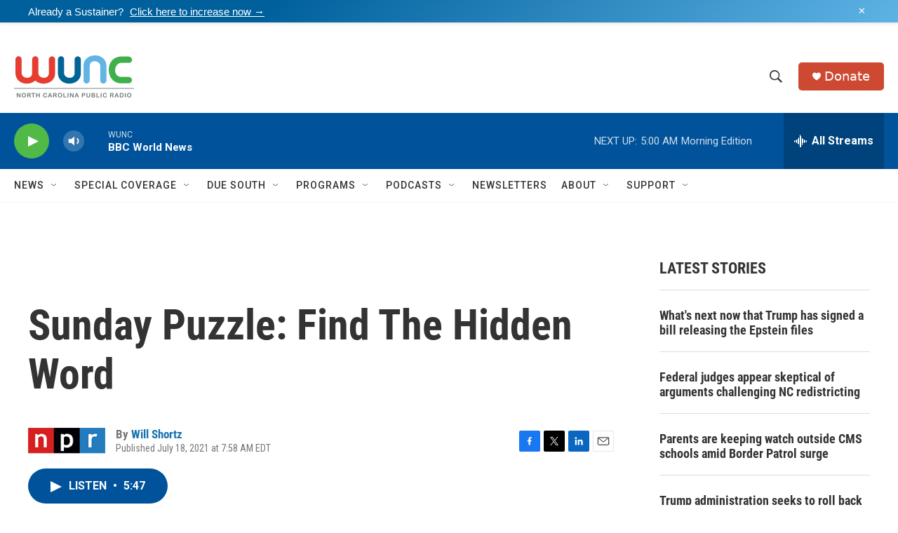

--- FILE ---
content_type: text/html; charset=utf-8
request_url: https://www.google.com/recaptcha/api2/aframe
body_size: 182
content:
<!DOCTYPE HTML><html><head><meta http-equiv="content-type" content="text/html; charset=UTF-8"></head><body><script nonce="RMixJp33bgu0lJjwNOvj8g">/** Anti-fraud and anti-abuse applications only. See google.com/recaptcha */ try{var clients={'sodar':'https://pagead2.googlesyndication.com/pagead/sodar?'};window.addEventListener("message",function(a){try{if(a.source===window.parent){var b=JSON.parse(a.data);var c=clients[b['id']];if(c){var d=document.createElement('img');d.src=c+b['params']+'&rc='+(localStorage.getItem("rc::a")?sessionStorage.getItem("rc::b"):"");window.document.body.appendChild(d);sessionStorage.setItem("rc::e",parseInt(sessionStorage.getItem("rc::e")||0)+1);localStorage.setItem("rc::h",'1763620102027');}}}catch(b){}});window.parent.postMessage("_grecaptcha_ready", "*");}catch(b){}</script></body></html>